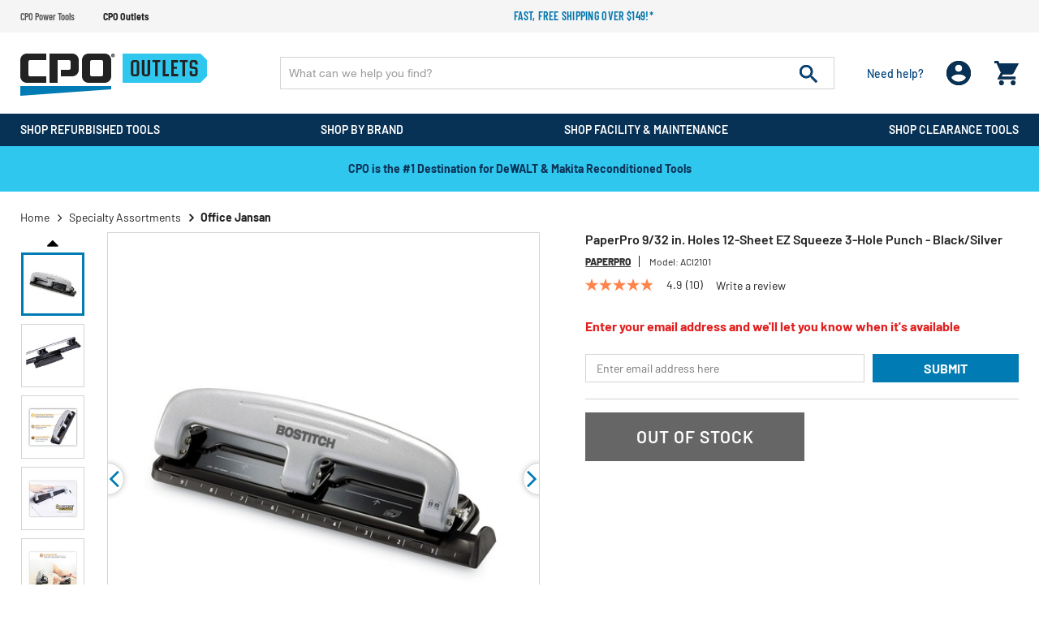

--- FILE ---
content_type: text/html; charset=utf-8
request_url: https://www.google.com/recaptcha/api2/anchor?ar=1&k=6LcWOcwfAAAAAOrYFXIiCuLyAwfIMOPRmFXElrTm&co=aHR0cHM6Ly93d3cuY3Bvb3V0bGV0cy5jb206NDQz&hl=en&v=PoyoqOPhxBO7pBk68S4YbpHZ&size=invisible&badge=bottomleft&anchor-ms=20000&execute-ms=30000&cb=8g1k3loihptr
body_size: 48559
content:
<!DOCTYPE HTML><html dir="ltr" lang="en"><head><meta http-equiv="Content-Type" content="text/html; charset=UTF-8">
<meta http-equiv="X-UA-Compatible" content="IE=edge">
<title>reCAPTCHA</title>
<style type="text/css">
/* cyrillic-ext */
@font-face {
  font-family: 'Roboto';
  font-style: normal;
  font-weight: 400;
  font-stretch: 100%;
  src: url(//fonts.gstatic.com/s/roboto/v48/KFO7CnqEu92Fr1ME7kSn66aGLdTylUAMa3GUBHMdazTgWw.woff2) format('woff2');
  unicode-range: U+0460-052F, U+1C80-1C8A, U+20B4, U+2DE0-2DFF, U+A640-A69F, U+FE2E-FE2F;
}
/* cyrillic */
@font-face {
  font-family: 'Roboto';
  font-style: normal;
  font-weight: 400;
  font-stretch: 100%;
  src: url(//fonts.gstatic.com/s/roboto/v48/KFO7CnqEu92Fr1ME7kSn66aGLdTylUAMa3iUBHMdazTgWw.woff2) format('woff2');
  unicode-range: U+0301, U+0400-045F, U+0490-0491, U+04B0-04B1, U+2116;
}
/* greek-ext */
@font-face {
  font-family: 'Roboto';
  font-style: normal;
  font-weight: 400;
  font-stretch: 100%;
  src: url(//fonts.gstatic.com/s/roboto/v48/KFO7CnqEu92Fr1ME7kSn66aGLdTylUAMa3CUBHMdazTgWw.woff2) format('woff2');
  unicode-range: U+1F00-1FFF;
}
/* greek */
@font-face {
  font-family: 'Roboto';
  font-style: normal;
  font-weight: 400;
  font-stretch: 100%;
  src: url(//fonts.gstatic.com/s/roboto/v48/KFO7CnqEu92Fr1ME7kSn66aGLdTylUAMa3-UBHMdazTgWw.woff2) format('woff2');
  unicode-range: U+0370-0377, U+037A-037F, U+0384-038A, U+038C, U+038E-03A1, U+03A3-03FF;
}
/* math */
@font-face {
  font-family: 'Roboto';
  font-style: normal;
  font-weight: 400;
  font-stretch: 100%;
  src: url(//fonts.gstatic.com/s/roboto/v48/KFO7CnqEu92Fr1ME7kSn66aGLdTylUAMawCUBHMdazTgWw.woff2) format('woff2');
  unicode-range: U+0302-0303, U+0305, U+0307-0308, U+0310, U+0312, U+0315, U+031A, U+0326-0327, U+032C, U+032F-0330, U+0332-0333, U+0338, U+033A, U+0346, U+034D, U+0391-03A1, U+03A3-03A9, U+03B1-03C9, U+03D1, U+03D5-03D6, U+03F0-03F1, U+03F4-03F5, U+2016-2017, U+2034-2038, U+203C, U+2040, U+2043, U+2047, U+2050, U+2057, U+205F, U+2070-2071, U+2074-208E, U+2090-209C, U+20D0-20DC, U+20E1, U+20E5-20EF, U+2100-2112, U+2114-2115, U+2117-2121, U+2123-214F, U+2190, U+2192, U+2194-21AE, U+21B0-21E5, U+21F1-21F2, U+21F4-2211, U+2213-2214, U+2216-22FF, U+2308-230B, U+2310, U+2319, U+231C-2321, U+2336-237A, U+237C, U+2395, U+239B-23B7, U+23D0, U+23DC-23E1, U+2474-2475, U+25AF, U+25B3, U+25B7, U+25BD, U+25C1, U+25CA, U+25CC, U+25FB, U+266D-266F, U+27C0-27FF, U+2900-2AFF, U+2B0E-2B11, U+2B30-2B4C, U+2BFE, U+3030, U+FF5B, U+FF5D, U+1D400-1D7FF, U+1EE00-1EEFF;
}
/* symbols */
@font-face {
  font-family: 'Roboto';
  font-style: normal;
  font-weight: 400;
  font-stretch: 100%;
  src: url(//fonts.gstatic.com/s/roboto/v48/KFO7CnqEu92Fr1ME7kSn66aGLdTylUAMaxKUBHMdazTgWw.woff2) format('woff2');
  unicode-range: U+0001-000C, U+000E-001F, U+007F-009F, U+20DD-20E0, U+20E2-20E4, U+2150-218F, U+2190, U+2192, U+2194-2199, U+21AF, U+21E6-21F0, U+21F3, U+2218-2219, U+2299, U+22C4-22C6, U+2300-243F, U+2440-244A, U+2460-24FF, U+25A0-27BF, U+2800-28FF, U+2921-2922, U+2981, U+29BF, U+29EB, U+2B00-2BFF, U+4DC0-4DFF, U+FFF9-FFFB, U+10140-1018E, U+10190-1019C, U+101A0, U+101D0-101FD, U+102E0-102FB, U+10E60-10E7E, U+1D2C0-1D2D3, U+1D2E0-1D37F, U+1F000-1F0FF, U+1F100-1F1AD, U+1F1E6-1F1FF, U+1F30D-1F30F, U+1F315, U+1F31C, U+1F31E, U+1F320-1F32C, U+1F336, U+1F378, U+1F37D, U+1F382, U+1F393-1F39F, U+1F3A7-1F3A8, U+1F3AC-1F3AF, U+1F3C2, U+1F3C4-1F3C6, U+1F3CA-1F3CE, U+1F3D4-1F3E0, U+1F3ED, U+1F3F1-1F3F3, U+1F3F5-1F3F7, U+1F408, U+1F415, U+1F41F, U+1F426, U+1F43F, U+1F441-1F442, U+1F444, U+1F446-1F449, U+1F44C-1F44E, U+1F453, U+1F46A, U+1F47D, U+1F4A3, U+1F4B0, U+1F4B3, U+1F4B9, U+1F4BB, U+1F4BF, U+1F4C8-1F4CB, U+1F4D6, U+1F4DA, U+1F4DF, U+1F4E3-1F4E6, U+1F4EA-1F4ED, U+1F4F7, U+1F4F9-1F4FB, U+1F4FD-1F4FE, U+1F503, U+1F507-1F50B, U+1F50D, U+1F512-1F513, U+1F53E-1F54A, U+1F54F-1F5FA, U+1F610, U+1F650-1F67F, U+1F687, U+1F68D, U+1F691, U+1F694, U+1F698, U+1F6AD, U+1F6B2, U+1F6B9-1F6BA, U+1F6BC, U+1F6C6-1F6CF, U+1F6D3-1F6D7, U+1F6E0-1F6EA, U+1F6F0-1F6F3, U+1F6F7-1F6FC, U+1F700-1F7FF, U+1F800-1F80B, U+1F810-1F847, U+1F850-1F859, U+1F860-1F887, U+1F890-1F8AD, U+1F8B0-1F8BB, U+1F8C0-1F8C1, U+1F900-1F90B, U+1F93B, U+1F946, U+1F984, U+1F996, U+1F9E9, U+1FA00-1FA6F, U+1FA70-1FA7C, U+1FA80-1FA89, U+1FA8F-1FAC6, U+1FACE-1FADC, U+1FADF-1FAE9, U+1FAF0-1FAF8, U+1FB00-1FBFF;
}
/* vietnamese */
@font-face {
  font-family: 'Roboto';
  font-style: normal;
  font-weight: 400;
  font-stretch: 100%;
  src: url(//fonts.gstatic.com/s/roboto/v48/KFO7CnqEu92Fr1ME7kSn66aGLdTylUAMa3OUBHMdazTgWw.woff2) format('woff2');
  unicode-range: U+0102-0103, U+0110-0111, U+0128-0129, U+0168-0169, U+01A0-01A1, U+01AF-01B0, U+0300-0301, U+0303-0304, U+0308-0309, U+0323, U+0329, U+1EA0-1EF9, U+20AB;
}
/* latin-ext */
@font-face {
  font-family: 'Roboto';
  font-style: normal;
  font-weight: 400;
  font-stretch: 100%;
  src: url(//fonts.gstatic.com/s/roboto/v48/KFO7CnqEu92Fr1ME7kSn66aGLdTylUAMa3KUBHMdazTgWw.woff2) format('woff2');
  unicode-range: U+0100-02BA, U+02BD-02C5, U+02C7-02CC, U+02CE-02D7, U+02DD-02FF, U+0304, U+0308, U+0329, U+1D00-1DBF, U+1E00-1E9F, U+1EF2-1EFF, U+2020, U+20A0-20AB, U+20AD-20C0, U+2113, U+2C60-2C7F, U+A720-A7FF;
}
/* latin */
@font-face {
  font-family: 'Roboto';
  font-style: normal;
  font-weight: 400;
  font-stretch: 100%;
  src: url(//fonts.gstatic.com/s/roboto/v48/KFO7CnqEu92Fr1ME7kSn66aGLdTylUAMa3yUBHMdazQ.woff2) format('woff2');
  unicode-range: U+0000-00FF, U+0131, U+0152-0153, U+02BB-02BC, U+02C6, U+02DA, U+02DC, U+0304, U+0308, U+0329, U+2000-206F, U+20AC, U+2122, U+2191, U+2193, U+2212, U+2215, U+FEFF, U+FFFD;
}
/* cyrillic-ext */
@font-face {
  font-family: 'Roboto';
  font-style: normal;
  font-weight: 500;
  font-stretch: 100%;
  src: url(//fonts.gstatic.com/s/roboto/v48/KFO7CnqEu92Fr1ME7kSn66aGLdTylUAMa3GUBHMdazTgWw.woff2) format('woff2');
  unicode-range: U+0460-052F, U+1C80-1C8A, U+20B4, U+2DE0-2DFF, U+A640-A69F, U+FE2E-FE2F;
}
/* cyrillic */
@font-face {
  font-family: 'Roboto';
  font-style: normal;
  font-weight: 500;
  font-stretch: 100%;
  src: url(//fonts.gstatic.com/s/roboto/v48/KFO7CnqEu92Fr1ME7kSn66aGLdTylUAMa3iUBHMdazTgWw.woff2) format('woff2');
  unicode-range: U+0301, U+0400-045F, U+0490-0491, U+04B0-04B1, U+2116;
}
/* greek-ext */
@font-face {
  font-family: 'Roboto';
  font-style: normal;
  font-weight: 500;
  font-stretch: 100%;
  src: url(//fonts.gstatic.com/s/roboto/v48/KFO7CnqEu92Fr1ME7kSn66aGLdTylUAMa3CUBHMdazTgWw.woff2) format('woff2');
  unicode-range: U+1F00-1FFF;
}
/* greek */
@font-face {
  font-family: 'Roboto';
  font-style: normal;
  font-weight: 500;
  font-stretch: 100%;
  src: url(//fonts.gstatic.com/s/roboto/v48/KFO7CnqEu92Fr1ME7kSn66aGLdTylUAMa3-UBHMdazTgWw.woff2) format('woff2');
  unicode-range: U+0370-0377, U+037A-037F, U+0384-038A, U+038C, U+038E-03A1, U+03A3-03FF;
}
/* math */
@font-face {
  font-family: 'Roboto';
  font-style: normal;
  font-weight: 500;
  font-stretch: 100%;
  src: url(//fonts.gstatic.com/s/roboto/v48/KFO7CnqEu92Fr1ME7kSn66aGLdTylUAMawCUBHMdazTgWw.woff2) format('woff2');
  unicode-range: U+0302-0303, U+0305, U+0307-0308, U+0310, U+0312, U+0315, U+031A, U+0326-0327, U+032C, U+032F-0330, U+0332-0333, U+0338, U+033A, U+0346, U+034D, U+0391-03A1, U+03A3-03A9, U+03B1-03C9, U+03D1, U+03D5-03D6, U+03F0-03F1, U+03F4-03F5, U+2016-2017, U+2034-2038, U+203C, U+2040, U+2043, U+2047, U+2050, U+2057, U+205F, U+2070-2071, U+2074-208E, U+2090-209C, U+20D0-20DC, U+20E1, U+20E5-20EF, U+2100-2112, U+2114-2115, U+2117-2121, U+2123-214F, U+2190, U+2192, U+2194-21AE, U+21B0-21E5, U+21F1-21F2, U+21F4-2211, U+2213-2214, U+2216-22FF, U+2308-230B, U+2310, U+2319, U+231C-2321, U+2336-237A, U+237C, U+2395, U+239B-23B7, U+23D0, U+23DC-23E1, U+2474-2475, U+25AF, U+25B3, U+25B7, U+25BD, U+25C1, U+25CA, U+25CC, U+25FB, U+266D-266F, U+27C0-27FF, U+2900-2AFF, U+2B0E-2B11, U+2B30-2B4C, U+2BFE, U+3030, U+FF5B, U+FF5D, U+1D400-1D7FF, U+1EE00-1EEFF;
}
/* symbols */
@font-face {
  font-family: 'Roboto';
  font-style: normal;
  font-weight: 500;
  font-stretch: 100%;
  src: url(//fonts.gstatic.com/s/roboto/v48/KFO7CnqEu92Fr1ME7kSn66aGLdTylUAMaxKUBHMdazTgWw.woff2) format('woff2');
  unicode-range: U+0001-000C, U+000E-001F, U+007F-009F, U+20DD-20E0, U+20E2-20E4, U+2150-218F, U+2190, U+2192, U+2194-2199, U+21AF, U+21E6-21F0, U+21F3, U+2218-2219, U+2299, U+22C4-22C6, U+2300-243F, U+2440-244A, U+2460-24FF, U+25A0-27BF, U+2800-28FF, U+2921-2922, U+2981, U+29BF, U+29EB, U+2B00-2BFF, U+4DC0-4DFF, U+FFF9-FFFB, U+10140-1018E, U+10190-1019C, U+101A0, U+101D0-101FD, U+102E0-102FB, U+10E60-10E7E, U+1D2C0-1D2D3, U+1D2E0-1D37F, U+1F000-1F0FF, U+1F100-1F1AD, U+1F1E6-1F1FF, U+1F30D-1F30F, U+1F315, U+1F31C, U+1F31E, U+1F320-1F32C, U+1F336, U+1F378, U+1F37D, U+1F382, U+1F393-1F39F, U+1F3A7-1F3A8, U+1F3AC-1F3AF, U+1F3C2, U+1F3C4-1F3C6, U+1F3CA-1F3CE, U+1F3D4-1F3E0, U+1F3ED, U+1F3F1-1F3F3, U+1F3F5-1F3F7, U+1F408, U+1F415, U+1F41F, U+1F426, U+1F43F, U+1F441-1F442, U+1F444, U+1F446-1F449, U+1F44C-1F44E, U+1F453, U+1F46A, U+1F47D, U+1F4A3, U+1F4B0, U+1F4B3, U+1F4B9, U+1F4BB, U+1F4BF, U+1F4C8-1F4CB, U+1F4D6, U+1F4DA, U+1F4DF, U+1F4E3-1F4E6, U+1F4EA-1F4ED, U+1F4F7, U+1F4F9-1F4FB, U+1F4FD-1F4FE, U+1F503, U+1F507-1F50B, U+1F50D, U+1F512-1F513, U+1F53E-1F54A, U+1F54F-1F5FA, U+1F610, U+1F650-1F67F, U+1F687, U+1F68D, U+1F691, U+1F694, U+1F698, U+1F6AD, U+1F6B2, U+1F6B9-1F6BA, U+1F6BC, U+1F6C6-1F6CF, U+1F6D3-1F6D7, U+1F6E0-1F6EA, U+1F6F0-1F6F3, U+1F6F7-1F6FC, U+1F700-1F7FF, U+1F800-1F80B, U+1F810-1F847, U+1F850-1F859, U+1F860-1F887, U+1F890-1F8AD, U+1F8B0-1F8BB, U+1F8C0-1F8C1, U+1F900-1F90B, U+1F93B, U+1F946, U+1F984, U+1F996, U+1F9E9, U+1FA00-1FA6F, U+1FA70-1FA7C, U+1FA80-1FA89, U+1FA8F-1FAC6, U+1FACE-1FADC, U+1FADF-1FAE9, U+1FAF0-1FAF8, U+1FB00-1FBFF;
}
/* vietnamese */
@font-face {
  font-family: 'Roboto';
  font-style: normal;
  font-weight: 500;
  font-stretch: 100%;
  src: url(//fonts.gstatic.com/s/roboto/v48/KFO7CnqEu92Fr1ME7kSn66aGLdTylUAMa3OUBHMdazTgWw.woff2) format('woff2');
  unicode-range: U+0102-0103, U+0110-0111, U+0128-0129, U+0168-0169, U+01A0-01A1, U+01AF-01B0, U+0300-0301, U+0303-0304, U+0308-0309, U+0323, U+0329, U+1EA0-1EF9, U+20AB;
}
/* latin-ext */
@font-face {
  font-family: 'Roboto';
  font-style: normal;
  font-weight: 500;
  font-stretch: 100%;
  src: url(//fonts.gstatic.com/s/roboto/v48/KFO7CnqEu92Fr1ME7kSn66aGLdTylUAMa3KUBHMdazTgWw.woff2) format('woff2');
  unicode-range: U+0100-02BA, U+02BD-02C5, U+02C7-02CC, U+02CE-02D7, U+02DD-02FF, U+0304, U+0308, U+0329, U+1D00-1DBF, U+1E00-1E9F, U+1EF2-1EFF, U+2020, U+20A0-20AB, U+20AD-20C0, U+2113, U+2C60-2C7F, U+A720-A7FF;
}
/* latin */
@font-face {
  font-family: 'Roboto';
  font-style: normal;
  font-weight: 500;
  font-stretch: 100%;
  src: url(//fonts.gstatic.com/s/roboto/v48/KFO7CnqEu92Fr1ME7kSn66aGLdTylUAMa3yUBHMdazQ.woff2) format('woff2');
  unicode-range: U+0000-00FF, U+0131, U+0152-0153, U+02BB-02BC, U+02C6, U+02DA, U+02DC, U+0304, U+0308, U+0329, U+2000-206F, U+20AC, U+2122, U+2191, U+2193, U+2212, U+2215, U+FEFF, U+FFFD;
}
/* cyrillic-ext */
@font-face {
  font-family: 'Roboto';
  font-style: normal;
  font-weight: 900;
  font-stretch: 100%;
  src: url(//fonts.gstatic.com/s/roboto/v48/KFO7CnqEu92Fr1ME7kSn66aGLdTylUAMa3GUBHMdazTgWw.woff2) format('woff2');
  unicode-range: U+0460-052F, U+1C80-1C8A, U+20B4, U+2DE0-2DFF, U+A640-A69F, U+FE2E-FE2F;
}
/* cyrillic */
@font-face {
  font-family: 'Roboto';
  font-style: normal;
  font-weight: 900;
  font-stretch: 100%;
  src: url(//fonts.gstatic.com/s/roboto/v48/KFO7CnqEu92Fr1ME7kSn66aGLdTylUAMa3iUBHMdazTgWw.woff2) format('woff2');
  unicode-range: U+0301, U+0400-045F, U+0490-0491, U+04B0-04B1, U+2116;
}
/* greek-ext */
@font-face {
  font-family: 'Roboto';
  font-style: normal;
  font-weight: 900;
  font-stretch: 100%;
  src: url(//fonts.gstatic.com/s/roboto/v48/KFO7CnqEu92Fr1ME7kSn66aGLdTylUAMa3CUBHMdazTgWw.woff2) format('woff2');
  unicode-range: U+1F00-1FFF;
}
/* greek */
@font-face {
  font-family: 'Roboto';
  font-style: normal;
  font-weight: 900;
  font-stretch: 100%;
  src: url(//fonts.gstatic.com/s/roboto/v48/KFO7CnqEu92Fr1ME7kSn66aGLdTylUAMa3-UBHMdazTgWw.woff2) format('woff2');
  unicode-range: U+0370-0377, U+037A-037F, U+0384-038A, U+038C, U+038E-03A1, U+03A3-03FF;
}
/* math */
@font-face {
  font-family: 'Roboto';
  font-style: normal;
  font-weight: 900;
  font-stretch: 100%;
  src: url(//fonts.gstatic.com/s/roboto/v48/KFO7CnqEu92Fr1ME7kSn66aGLdTylUAMawCUBHMdazTgWw.woff2) format('woff2');
  unicode-range: U+0302-0303, U+0305, U+0307-0308, U+0310, U+0312, U+0315, U+031A, U+0326-0327, U+032C, U+032F-0330, U+0332-0333, U+0338, U+033A, U+0346, U+034D, U+0391-03A1, U+03A3-03A9, U+03B1-03C9, U+03D1, U+03D5-03D6, U+03F0-03F1, U+03F4-03F5, U+2016-2017, U+2034-2038, U+203C, U+2040, U+2043, U+2047, U+2050, U+2057, U+205F, U+2070-2071, U+2074-208E, U+2090-209C, U+20D0-20DC, U+20E1, U+20E5-20EF, U+2100-2112, U+2114-2115, U+2117-2121, U+2123-214F, U+2190, U+2192, U+2194-21AE, U+21B0-21E5, U+21F1-21F2, U+21F4-2211, U+2213-2214, U+2216-22FF, U+2308-230B, U+2310, U+2319, U+231C-2321, U+2336-237A, U+237C, U+2395, U+239B-23B7, U+23D0, U+23DC-23E1, U+2474-2475, U+25AF, U+25B3, U+25B7, U+25BD, U+25C1, U+25CA, U+25CC, U+25FB, U+266D-266F, U+27C0-27FF, U+2900-2AFF, U+2B0E-2B11, U+2B30-2B4C, U+2BFE, U+3030, U+FF5B, U+FF5D, U+1D400-1D7FF, U+1EE00-1EEFF;
}
/* symbols */
@font-face {
  font-family: 'Roboto';
  font-style: normal;
  font-weight: 900;
  font-stretch: 100%;
  src: url(//fonts.gstatic.com/s/roboto/v48/KFO7CnqEu92Fr1ME7kSn66aGLdTylUAMaxKUBHMdazTgWw.woff2) format('woff2');
  unicode-range: U+0001-000C, U+000E-001F, U+007F-009F, U+20DD-20E0, U+20E2-20E4, U+2150-218F, U+2190, U+2192, U+2194-2199, U+21AF, U+21E6-21F0, U+21F3, U+2218-2219, U+2299, U+22C4-22C6, U+2300-243F, U+2440-244A, U+2460-24FF, U+25A0-27BF, U+2800-28FF, U+2921-2922, U+2981, U+29BF, U+29EB, U+2B00-2BFF, U+4DC0-4DFF, U+FFF9-FFFB, U+10140-1018E, U+10190-1019C, U+101A0, U+101D0-101FD, U+102E0-102FB, U+10E60-10E7E, U+1D2C0-1D2D3, U+1D2E0-1D37F, U+1F000-1F0FF, U+1F100-1F1AD, U+1F1E6-1F1FF, U+1F30D-1F30F, U+1F315, U+1F31C, U+1F31E, U+1F320-1F32C, U+1F336, U+1F378, U+1F37D, U+1F382, U+1F393-1F39F, U+1F3A7-1F3A8, U+1F3AC-1F3AF, U+1F3C2, U+1F3C4-1F3C6, U+1F3CA-1F3CE, U+1F3D4-1F3E0, U+1F3ED, U+1F3F1-1F3F3, U+1F3F5-1F3F7, U+1F408, U+1F415, U+1F41F, U+1F426, U+1F43F, U+1F441-1F442, U+1F444, U+1F446-1F449, U+1F44C-1F44E, U+1F453, U+1F46A, U+1F47D, U+1F4A3, U+1F4B0, U+1F4B3, U+1F4B9, U+1F4BB, U+1F4BF, U+1F4C8-1F4CB, U+1F4D6, U+1F4DA, U+1F4DF, U+1F4E3-1F4E6, U+1F4EA-1F4ED, U+1F4F7, U+1F4F9-1F4FB, U+1F4FD-1F4FE, U+1F503, U+1F507-1F50B, U+1F50D, U+1F512-1F513, U+1F53E-1F54A, U+1F54F-1F5FA, U+1F610, U+1F650-1F67F, U+1F687, U+1F68D, U+1F691, U+1F694, U+1F698, U+1F6AD, U+1F6B2, U+1F6B9-1F6BA, U+1F6BC, U+1F6C6-1F6CF, U+1F6D3-1F6D7, U+1F6E0-1F6EA, U+1F6F0-1F6F3, U+1F6F7-1F6FC, U+1F700-1F7FF, U+1F800-1F80B, U+1F810-1F847, U+1F850-1F859, U+1F860-1F887, U+1F890-1F8AD, U+1F8B0-1F8BB, U+1F8C0-1F8C1, U+1F900-1F90B, U+1F93B, U+1F946, U+1F984, U+1F996, U+1F9E9, U+1FA00-1FA6F, U+1FA70-1FA7C, U+1FA80-1FA89, U+1FA8F-1FAC6, U+1FACE-1FADC, U+1FADF-1FAE9, U+1FAF0-1FAF8, U+1FB00-1FBFF;
}
/* vietnamese */
@font-face {
  font-family: 'Roboto';
  font-style: normal;
  font-weight: 900;
  font-stretch: 100%;
  src: url(//fonts.gstatic.com/s/roboto/v48/KFO7CnqEu92Fr1ME7kSn66aGLdTylUAMa3OUBHMdazTgWw.woff2) format('woff2');
  unicode-range: U+0102-0103, U+0110-0111, U+0128-0129, U+0168-0169, U+01A0-01A1, U+01AF-01B0, U+0300-0301, U+0303-0304, U+0308-0309, U+0323, U+0329, U+1EA0-1EF9, U+20AB;
}
/* latin-ext */
@font-face {
  font-family: 'Roboto';
  font-style: normal;
  font-weight: 900;
  font-stretch: 100%;
  src: url(//fonts.gstatic.com/s/roboto/v48/KFO7CnqEu92Fr1ME7kSn66aGLdTylUAMa3KUBHMdazTgWw.woff2) format('woff2');
  unicode-range: U+0100-02BA, U+02BD-02C5, U+02C7-02CC, U+02CE-02D7, U+02DD-02FF, U+0304, U+0308, U+0329, U+1D00-1DBF, U+1E00-1E9F, U+1EF2-1EFF, U+2020, U+20A0-20AB, U+20AD-20C0, U+2113, U+2C60-2C7F, U+A720-A7FF;
}
/* latin */
@font-face {
  font-family: 'Roboto';
  font-style: normal;
  font-weight: 900;
  font-stretch: 100%;
  src: url(//fonts.gstatic.com/s/roboto/v48/KFO7CnqEu92Fr1ME7kSn66aGLdTylUAMa3yUBHMdazQ.woff2) format('woff2');
  unicode-range: U+0000-00FF, U+0131, U+0152-0153, U+02BB-02BC, U+02C6, U+02DA, U+02DC, U+0304, U+0308, U+0329, U+2000-206F, U+20AC, U+2122, U+2191, U+2193, U+2212, U+2215, U+FEFF, U+FFFD;
}

</style>
<link rel="stylesheet" type="text/css" href="https://www.gstatic.com/recaptcha/releases/PoyoqOPhxBO7pBk68S4YbpHZ/styles__ltr.css">
<script nonce="bX2WgLEG462pkWfkwKzpBg" type="text/javascript">window['__recaptcha_api'] = 'https://www.google.com/recaptcha/api2/';</script>
<script type="text/javascript" src="https://www.gstatic.com/recaptcha/releases/PoyoqOPhxBO7pBk68S4YbpHZ/recaptcha__en.js" nonce="bX2WgLEG462pkWfkwKzpBg">
      
    </script></head>
<body><div id="rc-anchor-alert" class="rc-anchor-alert"></div>
<input type="hidden" id="recaptcha-token" value="[base64]">
<script type="text/javascript" nonce="bX2WgLEG462pkWfkwKzpBg">
      recaptcha.anchor.Main.init("[\x22ainput\x22,[\x22bgdata\x22,\x22\x22,\[base64]/[base64]/[base64]/[base64]/[base64]/[base64]/[base64]/[base64]/[base64]/[base64]\\u003d\x22,\[base64]\x22,\[base64]/ChcKlw5Bhw6vCmMKzw5BsUsOawojCnBbDjjjDu2BkfjDCk3MzTwI4wrFVScOwVBs9YAXDtMORw599w4Fgw4jDrTnDonjDosKEwqrCrcK5wrYDEMO8ZcOjNUJCEsKmw6nCjylWPVzDg8KaV2PCg8KTwqEjw5jCthvChnbCol7CqVfChcOSRcKsTcOBNMOgGsK/[base64]/Dl8KMw7LCsiDCiS4cAU9gdHvDhMOJcMOHMsKDF8KEwpMyAEhCWk3Crx/CpXdSwpzDllhgZMKBwp/DmcKywpJkw6F3worDi8KFwqTClcO3G8KNw5/[base64]/DiMKsw63DtWEGw7XCvcKgwqxKwqpCDMOZw7HCt8KqN8O5CsK8woPCicKmw718w6DCjcKJw7JYZcK4RcO6csOsw5zCum3CoMO5KyTDuH/Cnno6wqrCqcKAVsORwpo7wqsaHFI+wrghBcKkw54dA2EDwo4twprDj1rCu8KgUFQqw6/CnwI5DMOGwpnDmMOiwqHCtGTDpsK0eTUBwqTDi0ZgFMOMwqh4wpbCs8Kvw6tJw7JvwqDCsVFXQh3Cr8OAOBdyw6HCrMKYMBljwoPCikTCpSwjCjfCn3wmCUzDvHfDnCBfA1vCpsOUw4TCqTzCnkclKcOdw7UbJcOUwpMcwoTCh8O/ER9SwqPCm3fCtyLDvELCqSkBY8O1EsOvwpsqw5zDshV7wpzCgsKOw5fCox3Cljp4CDzCoMOUw5MqBGdvI8KJw7zDlCXDgghjIwjDrcKww6rCvMOndMO6w5HCvQIBw7tAXlMjOUrDlMOedMKtwrpVw7XCvj/[base64]/DjsKyCMKZwqMzW8KAJ8OEDsK9BkUFw68mVMOrIH3DvGrDp1/Cm8OpQjHCjlnCt8Ouwo3DgAHCocOzwqgcGVcgwrRZw6UFwpLCtcOCScKlAsObOVfCncK0VsKcbwBIw4/DkMKLwqLDhsKzwoTDh8Knw6V7wpjDr8OpXsO1OMOew65NwrEdw5U+EknDnMOMdcOAw6wMw65OwqRgGA1ywo1cw5d2GMOwMlpCwr3DmMO/w6nDncKKbALDpgbDqzzDm3zCvMKOPsOVMw3DncODBMKBw4BzEybDiALDpgXCmx8cwrfCujQfwrHCr8Oawq5Hwq94L13Cs8KxwqQ7WFARdcOiwpvDicKBOsOhTMK0w5ocGsOLwp3DvsKDURF/[base64]/UcOiLlDDocO1NcKDwrfChSp3w7PDlXTCixzCk8OJw6/DhsOjwo8dw68bNiMywqcaV1tMwqjDuMO5EsKbw7nCrsK4w7kkAsKxHjBWw4khA8Kyw4EGw6drUcKfwrl6w7YJwqDCvcOKOC/Dtx3CoMO5w47CuXJgKcO8w7/Dnjk9LlrDoWUrw5Y0JMOLw4d9AVLDm8KzDxksw48jWcO0w4zClsK1WsKuF8Kew6XDmsO9UVJKw6sEQsOLMcO7wqjDvl7CjMOMw7fCnSIUc8OiJj/CoRg2w75pd1JMwrTCughQw7/Cp8Kjw7cwXsKfwoDDgcKlAcOWw4LCisOCwpjChGnCh1JSG3rCqMK+VnZQwq7CvsKywqFGw47DrMOiwpLCinB2Wk4qwoUXw4XChRkjw6AGw6Uww7XDgcOqVMKnYsOHwp/DqcKBwpzChyFkw6rCjcKJXycCMMKOFzvDpwfDkSfCmcKUS8K9w4HDnsOsCwjCr8K7w5F+BMKrwpfCiwTDqcKBHU3DvVTCvADCqW/DsMOmw5gMw6rDphLCskQXwpo4w4JLI8OZJcObwqtJw7tVwo/DiA7DgHcUwrjDigXChA/DiT1dw4TDksKIw5dxbinDgzrCicOGw6Udw5vDicKdwpfCuXfCoMOPwp3Dp8Ouw6gmAx7CqnfDoQEHFhvDiWofw7kAw6bCr3rDiWTCsMK3wo7CpyobwpTCv8KQwqg/RcKuwoJOKFbDjUEhWsOJw7AXw7fDssO7wr7CucOeJzXDnsKiwq3CsRPDn8KhPMObw6fCmsKYw4HCkBEEZ8Ktb3VUw6dewqgrwo8+w6hiw4PDn0EFDMO4wrNBw7ldKjYSwp/DvDfCusKKwpjCghbDqcOdw6TCqMOWYzZvHkRGHG4edMOzw53DlMKVw5xTNUcWRsOVw4UVak/[base64]/DtTkBwqfCv8K8woxawqLDvDdzWA3DncOJw6hqM8OGwq3DmF3DkcOdWTXCoHBzwr/CgsK4wrwAwqIGbMKZVFkMYMK2wpVSbMKcZsKgwr/Ci8OTwqzDpFVSZcKUUcKcAyrCj34SwqIzwrVYRsOPwrLCkybCgElccMKHRMKIwokTIUgcWCYzYMOEwoHClwfDh8Kvwo/CsnQLOisuRxYhw6gMw5nDoHh2wpHDhwnCplTDhMOmCMO0CMKiwqpYbwzDm8K2JXzCmsOawrvDsE/[base64]/DunbDpcKUIGVcWGrDvXnCvDM4dVxxX2XDrkvDu0zDv8OwdCoDVMKpwqfCtFHDuxLDvsOBw63CjsO6wrMUwoxuES/Dmm/Coj/DnVnDsi/[base64]/Dqh5/w5tiM8KtcS3CtcOAD8OKblvChQnDvzMcERoNIsOmacOPw7xGwp1tM8OOw4XDjXU6ZU3Dn8KjwqdjDsO0PW/DssOVwrjClcKpwrBdw5NYRndeC1jCkgrChWHDiHHCpcKvesOYYcO2DkPDgsONVHnDg0VqdH/[base64]/Cv8KUecKfwp8sX8KBTcOmN1nClcOMS8KOw47CisKjP2JRwrtTwovDrmlLwqvDoiNKwo/[base64]/Cj8KwTcOqS8Ohw6VNPAsbwo/CkEDCicOnY8O6wp0+wqBJQ8OLVsOLw7UYw6wIExbDqRxtw7vCjQ9Ww4g8LXrDm8KYw4/[base64]/CksO0w51Hw7hfbTt2ZMKww7kjw4MqwoVTTsKvwot1wpJFK8OSHMOpw7wYwofCqHTCvcK5w7jDgsOXOSwRd8OxaRTDt8KWw7p2wp/CoMOoC8K3wqLCn8OIwoMvFcOXw5M9RyTDjyQGfcKYw6TDo8OpwoosXHjDgADDrMONG3rDtTF4ZsK7OGvDq8OZX8KYMcOSwrd4E8OYw7PCgcOgwr/DgiZbLiPDoycYw6pLw7gmR8K2wpPCs8Kow7oSw6HClwAJw6TCrcKkwozDtEIXwqQbwoADRMKFw5jCjBHCiFnDm8OkX8KOw5rDvsKADMOzwo/CucO+wpEQw5Rje0rDucOTKApww5/[base64]/Cl3fDsMO3K8K0csKrwpTDsVRedFUuwovCjMO7U8OTwqonLMO/YyvCl8K/[base64]/DhsOtw4AZw5DDo8Oaf8O/GjhswrDCuyDClgYOw7LCtBVNw4nDtcOBW3wgGsOSFy5PSVbDpcKcfsKHwrjCmsO4enAAwqZkJsKkTcOSTMOtMcO8C8OjwqHDtcO4LkrCii0Mw6nCm8KOTsKPw6dIw6LDscKkeRNxEcOFwp/ClcKGaQUwUMOHwoh6wr7DkEXChcO/wo1CVcKQecO1E8K9wpHCr8O6QDd9w4oyw448wpTCiRDCvsK/DcKnw4vDmiojwoFJwphhwr1jwrvCoHrDj3TCmVdfw7jCucOLwpzDv2jChsODwqfDj1/CmzzClwfDgMKYeFDCnUHDvcOIwrfDhsKjdMKjGMKEMMObQsO0w4LCpMKLwpLDj0R+HhAhEXZQQsOYHcOZw6zCsMOtwqZfwoXDi0APZ8K4VSRnNcOlYxV4w7w8w7IndsK2J8OsTsKRKcOdI8KxwokqZ3/DrsOOwqsvfcKywoZlw4zCmCHCscOUw7TCv8KAw7zDo8OTw5Q4wpV+e8OdwoVjSBfCo8OresKPwq8mwoTCpEbCksKEwpXCpSrCj8KgVjsEw7TDjRcifzFqZQ0Wchlyw6nDrFxYLMOleMKTBWQ/eMK9w5rCgxRBanLDkAF6WSYKC0LDikDDujDCgD/CvcKZJcOETMK0DMK+BMOyV0ErEwNnVMKTOFoew5rCv8OoTsKFwoA0w5cgw5nDoMOJwqUzw4LDmnrDgcOSE8KWw4V1egRWJDPCs2ldPSDChyPCu1hfwqALwp/DsjFUcsOVCMO7fcOlw4PDjF8nMFnCncK2wrkSw5x6wrXCr8KWw4ZMEXIAFMKTQsOXwqFOw4htwpUqb8OxwrxOw4QMwo9Xw6XDucOLGMOhRhZiw6nCgcK3MsO2DxHCr8Oiw4nDiMK+wqd1acKjw4/DuX7CgsK3w5DDnMOxQcOSw4fCi8OmAcKjwoPDncO9VMOuw6ZrH8KEwq/[base64]/w6EhLMKfeHIOGMKIWsOLwpsgesOVSx3CgcKhwqDDgMOKJ8OvVHXCnMO1w6LCg2XCosKww5NRw6w2wq3DvMOVw78vOhY0YsKSwo08wrDCsxMnwoMmS8Ojw5IlwqQjNMO8TMKDw7rCusOFXsKAwqhSw6TDu8KiYQ8ZbMOqNw7CvsOswoFIw45Swow/wr7DpsOZVsKIw5jCmsK+wr05T3vDvsKFw5bDsMKCRx5gwrPCssK5H0PCisOfwqrDm8Orw6zCrsO4w6MTw4bCi8KVbMO5YMOGODvDsk7CrsKHTjXChcOuwqzDt8OsOE0fLV8Bw68WwrVLw4kVwrR+InbCp1jDuxbCh24NUMOKEygdwq4lwoDCjinCqMO1w7F1TMK/VCnDnQHCg8KXVlzDnEDCtB40fsOTRHQ5R1bDncO6w4AWwqYHV8Opw67Cn2fDn8O/w4UvwqTCunfDuQ82WhPCjw4xXMK7BcKOJMOKUcOpO8ObTFXDu8K8JMO9w5/DjcOiPcKjw6FMCX3Cpi/DgCbCiMOdw4xXM1fCsTfCgHhtwrMGw4cGwrkCdVFXw6ooJcO7wooAwoBOQkTDisOiw5nDvcORwpoSXS7DkD82O8OKGcOVw4kvw6nCncKAE8KCw6vDq3zCoh/DuXvCknDDgsK0BHfDrxxKLlrCncK0wrnCpsKiw7zCmMONw57DjUVmZiREwoTDsRkyeHUEZUQ5WsOlwo3ChQYvwqbDgChZwqd/S8KPNMOmwrPCp8OXUhjDrcKXEV8UwrvDvMOlfxMww697bcO0wr3Dr8ODwqQzw5tZw7fCn8KNGsOxfj0DM8Oswpsswq/CtsK+dcOHwqbDhl/DssOofMKYFsOnwqxTw7/Dow5Ww7TDk8O0w7vDhHzCqMOHasOpJU1bYDU/KUBGw4NAbMKuJ8Omw5TDusOaw43DvWnDjMK8F3bCilLCo8OewrBVFH04wpV5w7howovCscKHw5zDisOKe8OMBlMiw542wr19wqIbw57Dq8O7SU/Dq8KvOjrCvHLDtlnDhMOTwpPDo8OyFcKnFMO6w6c9bMOoD8Klw6UVUkDDqFzDs8O1w5/[base64]/[base64]/CgzHDp8K3wqPCi8Okw743wobCuDgUwqlKwo5Ywp41ShLDssKowokow6IkGX5Rw5JBEcKUw5LDnykFG8ONdsOML8Kow47Dv8OPK8KEK8KVw6TCrQjDon/[base64]/[base64]/[base64]/CsmFFV0DCo8KOwrHDv8OUEEXCugHCvsOQw67DiRvDnMORwowlegLCk2ZqMgLCssKodSBQwrjCrcOkcEh3Q8KNdGnDgsKUTjjDh8Kvw7kmJ2cCTcO/LcODTw5hEQXDhiHCoAwow6nDtsKUwqN6XSDChXZSB8K0w6XCsDfCkk7ChMKfa8KjwrUCPsK6OHBMw5E5XcOcNSI5wqvCuy5tTj1owqzDu25kw589w6sPalcSe8KJw4BJw5JEaMKrw6Q/N8K2AsK8LlrDosOcQSNyw6PDksOBe1wZHQrCqsOPw555FTQLw784wpPDqsKwXsOFw6M0w6vDiG/Dh8KvwoTDtMOEVMKDeMOdw4fDiMKBcMK7LsKKwqDDgDTDgHnDsHxvFnTDgsKbwpjCjT/CnsKOw5FEw4HChxEZwoXDvyEHUsKDZ3LDi0zDvDPDtB/Ct8K4w5l8X8OvScK4EMK3E8OWwoTDiMK/w4NDw4hXw6tKdV/DrULDlsOQY8O2woMsw5HDv1zDr8OdHSsVJsOQZcO2KkTClsOtDScfbcOzwrFqMnbCn2QSwppAc8KVOmkww4LDkUzDqsOawp1uIsKJwqvCiVU1w7JWeMOTNzDCu1XDtXELSwbClMO5wqLDsmMKYXxNHcOSwrh2woVOw5nCs1suKQfDkj7Dt8KLGC/Dq8OuwqAxw5cJw5QNwolEWMK6ZHNbI8OgwoLCi0Ykw73DlsOUwrdBWcK3HMKUw5wlwpDDkwDCm8OywoDCh8Owwq0mw7rDj8KZMgIUwo7DnMOAw7QpecOqZR8Cw7x+ZEvDnsOsw4MAR8OaVnpJw5/CqS55fl4nI8ObwovCsn4bwr11IsK0LsO9wrPDrkLCkXPCrMOvSMOYFDfCpsKHwp/Cj2E3wqZlw4MkLsKPwrswSyTCoUQAVzpqbMKVwqTCtwk3XFQ9woHCh8Kqe8O3wq7Don3Dl2nDrsOow5UGSxt7w7AANsK/KsO6w7bDiUEoXcO2wpoNTcOrwqHDrT/Dhi7Cnh4EW8OIw6EMwo1HwpB3XEnClMOVC3F0JsOCYngGw70oFFnDksKOwrk8NMOLwp46w5/[base64]/YkHCgCjDu8Oba1BrdsOTGMKBwp3DiltnwrbCvjPDoyTDoMOywoYKXx3Cu8K6QDtfwo5kwokew7LCo8KFeBhOwonCvMK+w5YxSlrDvsOdw5bCvWRgw5bDg8KSGB41SsOqEcOxw6vDux/DrMKDwrzCh8OdKMOyZsKdIMOrw5/DrWnCu3YewrvCsUNsAWpowqN5cXMhwrnCh0nDu8KAN8OXacO8VsOSw6/CscKjasO9woTCocOOasOBw5HDncKjARnDjxPDj1LDpTNIXSUbwqzDrQHCtsOnw5/[base64]/[base64]/wqhtw5Idw73Cu3sTZRXCjEnDoMKZYcKhwqUywqfCu8Oywp7DjMKOCHlJGVTDiXULwqvDiRd2KcOXE8KMw6vDucO9w6TChMKTwr1qYsOnworDoMK3XMKSwp9besKWwrvCicKRbMOIFiHCq0XDgMOgw4tBfEAgf8OPw5/Cu8KAwrlAw5ZRw58Ew7Jjwpgswp5/PsKUNQghwofCjsOtwrDCgMKmPwc/[base64]/QcOQw7fChmjCp8KRFsOzw6XCgsKMw5JmfljCrsO2w6F6w6/[base64]/DmsKUw4o5wps/[base64]/[base64]/Cg8Kqwp7DvjYkwoFJw408woPCqQJZwolGHzA+wo4eKsOKw7jDi1U8w58cG8OOwr/CncOtwo7Cokt/QGEsFwPCosKLcybDhARKZcK4B8Ovwo4aw7LDv8ObJ09EacKYVcOnZcO2wpA7w6zDicK5LsOqHMOyw58xWARwwoYWwpNgJhsTPgzCscKCbxPDn8O8wq3Drg7DlsKpw5bDkT1GCBQtw6/CrsOfTGVFw48aIX8pWUPDgAotwozCr8KpREw/GFQMw67Cg1DCiBrCrcKzw53DpiVVw6pow4E9DcKww4HDslM6wqYSBTp8w79zcsOaKALCug89wq9Cw7TCvlA5EjFgw4kfDsOLQlh7CsOKQ8KvMH5Qw5LDtcKvwrRHIm3CgSbCtVXDj05OC0nCpzLDk8KnPsO/w7I7ShFMw5c6H3XClz1sIioGAUJtATxJwrJVw64zwopaBsKhEsK0dEHCszNUPXfCnMO3wpLDoMO0wrNlb8OCN0HCvVfDilJewoxVAsOpDwYxw64kwp/[base64]/CuksvHl/[base64]/Dh1ECBcOuVBXDmcO4YsKeX2sULMKdP8OEw5jDnwXDm8Orw6Rxw4hHB3JRw6vCjHQ7XcKKwrUSwqTCtMKwAmMww5/DnRJhwojDghxoA2/[base64]/wqk8wqfCjHvCjDjCiyUqXHHCpsKSwprCqcKSSHTCncO5Eg8WGXAPwojChcK2ScKEGRDCtsOANQhnWgggw688LMKXwqTCnMKAw5hZb8KjDioGwofCsipXbsKVw7HCq38dZSpIw7TDgMOaCMOrw4nCuQtgAMKbRQ/DjFbCoFtaw6k2TMOXXcO0w6/CpTnDnFEoEsOww7J8b8O4wrjDocKSwqBCKGIKw5HCscOJYgZtSCbCiU0qRcO9W8KcDVxVw5zDnQ3Cp8KlfcOIZ8K6O8ORa8K0NMOPwp9JwpN5CgXDjgs1HUvDqQvDiiEBw5IwIghPdiZAGyXCrcK1RMO+GcKDw7LDoT3CuwrDmcOowqLDo1hkw4/CscOlw6UmAsKhasKlwpvCuCrCiCzDkikETsKvbRHDjRduP8KYw6oFw5NiQ8KcWB4Gw4nCsT1jRxI9woHClcKBDyHDlcO0wpbDlMKfw5U7OAVTwqjDu8Ohw690K8OWw4XDmMKbL8Kuw7HCv8K2wqbCi0s+bsKzwphew75XPcK+wozCqMKLPw/CpMOHS33Ck8KtHW7CnsK/[base64]/[base64]/Cp8OkTMKyBC5GUMOBwqVqw4lfFsK/YXobw4bCoWQvWsKRDlbDvHTDjMK7w6bCqyRLTsKbP8KbexLDn8OjIj/[base64]/Cq17Dp2TDgsOXOsKhJQYLw7hpGcOhXz9cw4bDjcKBSErCi8KuACdnUMKBEcO6akrDsE0Ow4crFFDDhzwiPEbChMK4OMO1w4zCgVUDw70sw5AcwpnDhQAdwpjDksK+w6Jjwq7DisKaw5k5fcOuwqLDvhE3Z8KMMsOaJy0sw6VQex/Dm8KeRMK5w7MIScKFBkrClGvDtsK+wq3ClcOjwrJ5HcK9DsKIwo/DtsKHw6xgw4DDgyDCq8K5wpEVTT8QMxEPwrnClsKrdMOceMKNOxTCrQbCtMOMw4g4wo8KIcOwTRlPw53ClsOvYHVDUAXDj8ONNmrDmU5XQsO+G8KjTiY8wqLDrcOfwrLDqB0RQsOiw6HDm8KUw4YEw4g3w7ppwqzDrsOmdsOJFsOLw6U8wq4zAcKxBiwEwo3CsjE8w7/Csj4zwrbDhFzCsGcVwrTCgMO6wp5xEynDoMOEwo8mM8O+fcOiw6Y3F8O8IWADfinDj8K/XcKFAsOWNBd8TsOhKsKBHEtkOjbDicOpw4ZORcOFXHkPFWZ5w73Ck8OhejvDgm3DnzHDmmHCnsKKwoo5dsOXw4LCjnDCgcKyVFXDhwwRdFBTFsKjasK8QwfDpS5ew4MCE3TDk8Kxw5nClMOxIRodwoPDsU18SinCpcKfwr/[base64]/wrLDj8K4wpnDsMOTc8OXwqXDpsOsTsOoRcORwoImNHvCmTpBSsKuw43DiMKQfcKZQsOiw7pjCHnCvUvDuWhdfQV1QgxLE2VSwrEfw7UqwrHCqsK4csKEw4bDuQNcBWh4bcKbdn/CvsKTw5rCp8KaXVXDl8O+dXLCl8KkBETCoCVQwrnDtmsQwo3CqGl7O0rDjsOyNFw/RRckwrnCt0hiMAwFw4J8FMO6w7YNf8O9w5gEw4kYA8Odw5PDhyU5wonDgkDCvMOCSj/[base64]/[base64]/[base64]/w6/DjMKjwoVnwpzCsHY7QFYMwpUKw6HDvS3CuUd/wpvCviBzKVTDm3VHwrHCtDPDm8OgUlB6TMO/w5nDssKlw7AmbcKMwrfCrGjCpwPDqwM/[base64]/Ds8Osw7/CqMKjUcOGJkXDu8KWEsKxwqA8QCfDu8OFwrkGesKZwqnDnBIJScOsVMK7wrjCsMK7PD3Ci8KaP8Kiwr7DqhPDgx/CrsOTSDMLwqXDtcOISy0Pw7Jdwq4iTsO9wqJRAsKAwpPDsD3CmAA7QsKXw6/CqwFkw6LCoCp2w41Nw51sw6khG0fDnwDCl3nDmsOObcKtEMKhwpzCo8KvwqU8wobDpMK+G8O9w4Vcw798fC8ZDD00wrnCrcKlAgvDlcKaS8KIJ8KFC33Cn8OFwp/DjWIQKBPDksKoAsOKwpEQUm/[base64]/[base64]/CocKEw7jDow4Gw6YdwqTCq2HDniVWPDJDEcOww5nDlsO8H8K/T8OeccO9fA9fWQVJAcOpwqRycSXDq8K9wq7Cjnolw5rClVZGLMKHRyrCi8KVw47DvcK+bg1kHcKgd2DCuyMNw4bCuMKdb8KNw6LDrz7DpwrDqU7CigvCssO9w7zDsMKnw4IwwpDDkk/[base64]/[base64]/CjlkvCAZ5e8KGO8Kuwp59wrRqaMKPPhPDk1TDocKOTlDDhw9mA8KOwqXCo2/CpcKMw6R7QRLCiMO1wqTDo1Q1w7XDkl3Cg8OWw4rCj3vDnEjDhsOZw4p/A8KRO8Osw7A8X0jDhWEQRsOKw7AVwpfDgVXDr2PDkMKMwobDhUzDssK+w5nDqcKVbVVMDMKmw43Ct8K3ekbChSrCoMKbZCfCvsKzfMK/worDsFbDu8OPw4PDoyd/w4I9w5vCj8ODwrPCpUtSfzbCi1PDpMKxecKrPgxFDAQtLMKhwohRwrDCi1Qnw7J/wrJmI0xAw5ogLQXCmFHDlB5kwrFew7/CpcKHaMK9ECcBwrbCqcOvAylSwp0mw51eaDzDjcO7w5oxQcOkwozDqztbasKbwrzDpBcJwqFtA8OCXnfCrmnCk8OKw7h1w5rChMKfwo/ClMKRY3bDv8KwwrcmNsOfw6jDr3wtwr5INBB8wpFQw6zDm8O+ajIIw6luw6nDi8K7GsKbw5lmw6YKOMK/[base64]/HUTDi0TDkMOIw47DtzDDusOYPTzCn8KZO8Oee8Ozwp/DuhLDpMK6wpnDriPDhMOOw5zDj8OXw6gTw5QoZMOocgDCqcKgwrTCs0/Cr8OBwrzDnCQ5P8O+w6nDqgHCrHLCrMKYDm/DjRnClMKTanLCmH0eU8OFwqjDhVJsQVbCi8OXw6NJfQ80wqXDlRzDl3RxF0BRw47CqA8cS25fH1PCu0Jzw5jDohbCvQjDm8KiwqTChHIiwoBlQMOSw7bDnMKYwoPDnEUhw5F0w5fDhcONPWtYwq/[base64]/[base64]/wq/[base64]/LnrCs1PDvyxFw54RwrvCqXc2w6jDosKAw6cLMXLDmHPDlcO0JVvDvsORwq5OE8KfwqbCnQ01w7hIwrHDk8OLw5Qjw61LJEzCuTcjw71TwrrDicO4PWPCgl4UOVrCh8OIwpk3wqfDggbDn8Oyw4XCgMKaBFsxwrZZw7ULN8ObccKrw6XCscO6wqDCkMOSw6EGch/DqnlLGUNFw75xG8KVw6ZOwphHwobDosKEZMOeIBDCi2fCgGDCk8Ova2A9w57CjMOpTVvCuntDwrfCusKGw6fDs3E+wqk+REDCisO6woNVwp0vwpw3w7bDnizCv8OZJT3DgmxWAzfDiMOxw6/CncKZaU1Gw7nDqcK3wpd+w4wBw6BWNB/DnGPDmMKCwpbDmcKawrIPw4jCgmPCigBDw7fCvMKqVQVAwocaw7TCvWIMUMOqCsOhE8OjfcO2w6rDsE/[base64]/w77DmRwHZMK0QEFbw5nCtwLCsMOcwpHCpx/Djkg+w54zw5HCiksqw4PCmMK1wrXCsFHDjyrCqmHCulRBw5HCuWsLKMKtf27DqMOUP8OZw6jCpS1LBsKYJx3CgGTCkEwdw4Mqwr/[base64]/[base64]/CrVopTz4sGlbCnBfDnCnDvDhzFMO3wrJtw43Dk1LCh8K5wrnDrMKSSEvCosKlwp95wqvCg8KBwpsIecK7ZsOvwqzClcOuwpd/[base64]/[base64]/Cr08RBnjCtsOBWCwWw7HCmMOXwoLCpC/DqsKdFlYCOVQrwpsnwpLDiDrCvVRewotCV1LCh8KyT8OGIcKnwrLDi8KrwobDmCnDmngbw5vDj8KNwqlzN8KqKmrCs8O6FXzDpSl2w5ZzwqE0LQ3CoFFewr/CtMKQwrkUw5ccwonCl1lXY8Kcwr8IwqVWw7cmdjTCmWbDhSZbw6LCu8Kiw77Cl0kMwpFyGQXDlkrDtsKLe8OCw4PDnS/[base64]/[base64]/[base64]/[base64]/ZcOKR8Kdw5MTYRMfRhg4woDCp8OaBWMoAW/Dh8Kuw6phw6/CoTYxw4BmR04hd8Kfw7kRD8KKOkV/wprDusK7wo4swp8Jw6EEL8OLwoXCtMO0PsOUZE9Gwo3DvcOyw53DnGnDnAzDtcKZVMOaFE0bwojCqcKSwpQKT3FewojDimvDsMO0T8Kpwop0ZzfCiTfCp1EQwphQNE9Ew7RSwrvDnsKrNkLCiHfCrMOsdR/CigHDosOiwrNhw5LDsMOrNkDDjkoyABnDq8O8wpzDosOawoB/XcOleMONwo5mGhY5f8OWwpQOw7N5KEc0LCURfcOYw5M1fBAXbXfCpcOVIcOjwoXDt1DDocKjTR/ClxDCqFxiaMOzw4NSw7XCrcK+wqJyw6x/wrs0GUQjKmksPlnCrsKUQ8K9fgEBIcO7wos/bMOvwqlvbcKUXnsVwoMTVcKawoHCoMOHHxl5w41Nw5XCry3DtcKGwpNoHi7CmMKwwrHCmylzf8KVwovDnkvDuMKhw5k/w4ZyCkrCq8K7w4/CsnbClMK0CMOrKA8swpvCmz4YaX4ewpdBwo3CosO8wrzDjsOhwp7Dv2zCp8KLw7k/w4IJwphBEsKsw7fCsEPCvirCmxxeI8KLOcKsPGUxw50fJ8OtwqISwrRHXcKJw5tHw49ieMOzw4p3IsOQF8O8w4BAwrU2H8OmwoV4Qylqb1F0w48ZByzDvXRxwqfDrknDuMKHfFfCncKwwonCmsOAw4oOw4RUDj54OiNvPcOMwrEnAXQqwqdQdMKGwpXDmsOGWQ/DvcK1w7hIayLCoQE/wrxfwpoEEcKdwobDpBEPXcOhw6dvwr7Dnx/CmsOfGsO/[base64]/wpvCq8OCwrMhwr8JwrRiwpdOwoEdL1nDs158VAXDn8Krw4cjZsOPwoITwrPCuRTCugdjw7vCjsK9woEBw4E3MMOywqpeP2dDEMKREi/CrijDosOLw4E9wqFmw6jClXDClEghC0RBEMK+w5/Cs8OUwo97H31bw50jHC/[base64]/Dmm0vVcKQLcKgaksnwovCh8OyDsKIZ8KVY0cQw4zCijEPBFUywrrCtxrDqMKyw6zDgG/DvMOiNiXChMKuIcKVwpfCmm49acKHJcOgQsKcKcK4w6HDhVvDpcKIfEVTwqJxWcKTHllAXcKrDMO6w7XCucK7w47ChMK8CsKeQSF6w6bClcOXw4tjwobDjVHCjMO5wqvCkFfCkCfDuVgpw7PCnxd1wp3CjRnDnXRHwpfDoE/DoMOuVXnCrcOUwqg3W8K8JXwXQ8KQw7JJw4LDgcO3w6jCvwwNX8Ohw5TDmcK5wrt/wqYNf8Kxf23DjHTDjsKrwr/CncK3wogCw6PDgnPClQ/Cs8KNw4ROVWldVVvCj3zCgQ/[base64]/[base64]/CpDBCw47Dm2bDj8OSwo0Fw5rCmVs9HifDg287GU3DpS4XwokCCxnCqsOWwqnCmw5Lw7ZHw6bDhMOEwqHChWXCisOiw7UHwrHCpcK/O8KUbi5Tw5sbM8OgfcKrTn1IK8Okw4zCswvDsgl2woFRBcK9w4HDucKNw6wSTsOEw4fCo3vCgS05cWoFw49+DSfCgMKPw6doEDBZYHcowrlzw5IzIcKrIDF3w7gew49ofRDCs8O5wpVVwp7DkR5ZQcOmOG5hRsO+w5bDocOiK8KbLMOVesKNwqo/Am1bwqdxBF/CuBXCk8K1w6cbwrMJwqQ4D1TCt8OnVQY5wpjDuMKkwp4PwpfDl8OXw4wZcgcGw58cw4PCsMKLdcOKwpxHbsKxw712JsOHw6dJMTDDhnzCpDnCg8KkecOzw7LDuzd2w5U9w6UpwrdgwqxAw5ZIwrQPwq/CrzzDkR3DgQ7DnUJmw4QiGsKSwrg3MDxaDx5cw4xhwrEUwq/CjFNDbcK7ecK/YcOdwqbDuUZHUsOQwojCocK2w5rCksOuw6DDpSRAw4MSERHCpMKkw6JcAMKdXmlIw7YEaMOlwr/ChDgyw77CvDrDu8Okw7FKEDvClsOiwoIiemrDn8OGXsKXV8Kww5hRwrUYKRbDvcOcIcOtGsOeMmfDtA03w5nCrcOJKVrCt0rCgzVZw5/DgioTBsOqPsOZwprCn0QgwrnDjUDCr0TCimbDu3rCsi3DjcKxwrMWHcK7cXrDkirDpcK8WcO5AiHDjUzCoyDDqB/CgMOnPyBlwqp4w4DDrcK/wrXDkm3CvcOew7jCjMOiJzLCtTbDusOMLsKiQcO6WcKzTcKKw6LDrcO/wo1KZE3CvRbDvMOhZsOVw7vCm8OaFgcGR8OcwrtATTtZwopbO03CtsO1PcOMwow+asO8w4ARwobCj8Kkw5vDucKOwqfCucK3F1nCnyl8wqPDhBXDqnPDmcKPWsOFw5pbMcO0w4h1ccOkw6dyYFwvw5dQwp7CvsKiw6nDhsO2QRwNZsOvwr/CjkXCm8OBGsKUwrHDsMOJw5bCoy/DncOzwqpBZ8OxKUYrFcK0Nx/DvkI+X8OfBsKkwrxHYMOgw4PCoEEhZHdUw5M3wrXDlMOOwp3Cj8KoUCVqXcKKw6ILwq7CjB1LecKEwobCn8OhHRd0R8Onw5t2w5rClsKPDX/Crl/CjMKlwrJ/w6LDssOaVsKLJFzDg8OOAxDCp8KAwpnDpsKGwpIfw4vCucKlRcK1RsKjQX7CksKPLcOuwrYcIF9Yw5DDp8KFEm8EQsOTw5o+w4fCuMO/DMKjw7Nxwp5cekNswoRfw5g7dDlqw41xwqPDhMKbw5/[base64]/[base64]/DqiHCrcOCHMOQwrU2LGbCtcOwMcKlN8KJQsOYWMKpGsOiw67DtlJ+w6oITmouwo9dwr4MK0YoGMOQHsOow73Ch8K6IHXDr2tJdWPDgDjCqgzCgMKyYcKZckDDnABFZMKbwo/Dj8KYw7IqcWZjwogFZBzDmk02wr8Dw5Z5wqjCqWLDjcOvwo3DmX/Dl3BIwqbDvsK9XcOMEmbDocOawrkTwo/Ci1Zfa8KEF8KWwoE8w617wr9qMMOgejUUw77DhsKEw6zDjRLDssKzw6U/w5JjLngUwrFICGNVI8KGw4DDo3fDp8OcJMKqwqdpwqvCggRMwovClcK9woxGdMO0S8KOw6F2w4LDoMOxD8O5JiA4w6IRwqPCh8OhNsOwwqPCp8KBw5bCnjYZBMK+w6Q/aSo9w7U\\u003d\x22],null,[\x22conf\x22,null,\x226LcWOcwfAAAAAOrYFXIiCuLyAwfIMOPRmFXElrTm\x22,0,null,null,null,0,[16,21,125,63,73,95,87,41,43,42,83,102,105,109,121],[1017145,971],0,null,null,null,null,0,null,0,null,700,1,null,0,\[base64]/76lBhnEnQkZnOKMAhk\\u003d\x22,0,0,null,null,1,null,0,1,null,null,null,0],\x22https://www.cpooutlets.com:443\x22,null,[3,1,2],null,null,null,1,3600,[\x22https://www.google.com/intl/en/policies/privacy/\x22,\x22https://www.google.com/intl/en/policies/terms/\x22],\x22PUzx7nKByZkT0iwDWG+SgR0YlxwxG/Uh5EFHxim4g14\\u003d\x22,1,0,null,1,1768651505385,0,0,[185,234],null,[57,175,62],\x22RC-nKm0t6Sy4vMSRQ\x22,null,null,null,null,null,\x220dAFcWeA5Mqb5pCng87T56xqwBh2j66xKvRW8fr4jj9bmzeGHFWxVn71Qkw5rGkF6BvDPGr9q1vQ_ej7x21MwFwgzYcVsLDaoWTw\x22,1768734305300]");
    </script></body></html>

--- FILE ---
content_type: text/javascript; charset=utf-8
request_url: https://p.cquotient.com/pebble?tla=aaea-cpooutlets&activityType=viewProduct&callback=CQuotient._act_callback0&cookieId=aboMoGLcWwQ9kky2pVWr5Lfzl6&userId=&emailId=&product=id%3A%3Aacin2101%7C%7Csku%3A%3A%7C%7Ctype%3A%3A%7C%7Calt_id%3A%3A&realm=AAEA&siteId=cpooutlets&instanceType=prd&locale=default&referrer=&currentLocation=https%3A%2F%2Fwww.cpooutlets.com%2Fpaperpro-aci2101-9-32-in.-holes-12-sheet-ez-squeeze-3-hole-punch---black-silver%2Facin2101.html&ls=true&_=1768647903750&v=v3.1.3&fbPixelId=391375430987016&json=%7B%22cookieId%22%3A%22aboMoGLcWwQ9kky2pVWr5Lfzl6%22%2C%22userId%22%3A%22%22%2C%22emailId%22%3A%22%22%2C%22product%22%3A%7B%22id%22%3A%22acin2101%22%2C%22sku%22%3A%22%22%2C%22type%22%3A%22%22%2C%22alt_id%22%3A%22%22%7D%2C%22realm%22%3A%22AAEA%22%2C%22siteId%22%3A%22cpooutlets%22%2C%22instanceType%22%3A%22prd%22%2C%22locale%22%3A%22default%22%2C%22referrer%22%3A%22%22%2C%22currentLocation%22%3A%22https%3A%2F%2Fwww.cpooutlets.com%2Fpaperpro-aci2101-9-32-in.-holes-12-sheet-ez-squeeze-3-hole-punch---black-silver%2Facin2101.html%22%2C%22ls%22%3Atrue%2C%22_%22%3A1768647903750%2C%22v%22%3A%22v3.1.3%22%2C%22fbPixelId%22%3A%22391375430987016%22%7D
body_size: 370
content:
/**/ typeof CQuotient._act_callback0 === 'function' && CQuotient._act_callback0([{"k":"__cq_uuid","v":"aboMoGLcWwQ9kky2pVWr5Lfzl6","m":34128000},{"k":"__cq_bc","v":"%7B%22aaea-cpooutlets%22%3A%5B%7B%22id%22%3A%22acin2101%22%7D%5D%7D","m":2592000},{"k":"__cq_seg","v":"0~0.00!1~0.00!2~0.00!3~0.00!4~0.00!5~0.00!6~0.00!7~0.00!8~0.00!9~0.00","m":2592000}]);